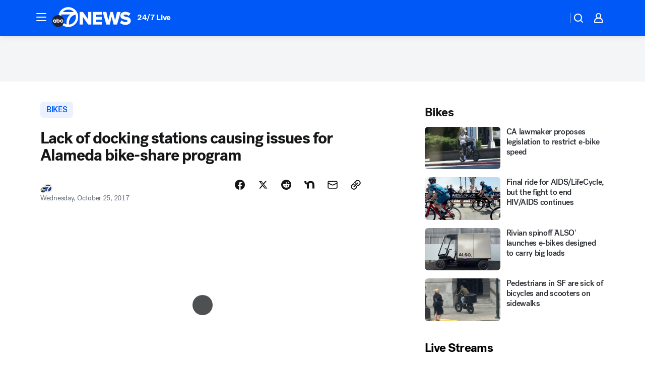

--- FILE ---
content_type: application/javascript
request_url: https://assets-cdn.abcotvs.net/abcotv/fd5da0b87250-release-01-07-2026.3/client/abcotv/4037-0a28bbfa.js
body_size: 4061
content:
(self.webpackChunkdtci_abcotv=self.webpackChunkdtci_abcotv||[]).push([[4037],{54317:(e,t,i)=>{var o=i(43693),r=i(74848);function n(e,t){var i=Object.keys(e);if(Object.getOwnPropertySymbols){var o=Object.getOwnPropertySymbols(e);t&&(o=o.filter((function(t){return Object.getOwnPropertyDescriptor(e,t).enumerable}))),i.push.apply(i,o)}return i}i(96540);var a,s=i(35182),l=i(5556),c=i(33011);i(96398),(a=s({displayName:"FeaturedImage",render:function(){var e=(this||{}).props||{};return r.jsx(c,function(e){for(var t=1;t<arguments.length;t++){var i=null!=arguments[t]?arguments[t]:{};t%2?n(Object(i),!0).forEach((function(t){o(e,t,i[t])})):Object.getOwnPropertyDescriptors?Object.defineProperties(e,Object.getOwnPropertyDescriptors(i)):n(Object(i)).forEach((function(t){Object.defineProperty(e,t,Object.getOwnPropertyDescriptor(i,t))}))}return e}({},e))}})).contextTypes={theme:l.string},a.defaultProps={truncateText:"...",lines:2,showMore:!1,showMoreText:"Read More"},a.propTypes={className:l.string,imageSrc:l.oneOfType([l.string,l.array,l.object]),imageAlt:l.string,imageSrcDefault:l.string,caption:l.string,sourceLogo:l.string,sourceTitle:l.string,sourceLogoAlt:l.string,showMore:l.bool,showMoreText:l.string,align:l.string,truncateText:l.string,lines:l.number,useHorizontalRule:l.string},e.exports=a},45376:(e,t,i)=>{e.exports=i(54317)},48589:(e,t,i)=>{var o,r=i(74848),n=i(96540),a=i(35182),s="FeaturedMedia",l=i(53131).empty,c=i(8741).getNewsArticleVideoJSONLD,d=i(45376),u=i(66457),g=i(46942),m="9x16";i(7230),o=a({displayName:s,componentName:s,render:function(){var e=this.props,t=e.captionComponent,i=e&&e.schemaVideoContent,o=e&&e.constants,a=e&&e.video,s=e&&e.image,p=e&&e.layoutSize,h=e&&e.windowWidth,b=e&&e.useLazy,x=e&&e.showMoreText,T=s&&s.altText,y=s&&s.caption,S=s&&s.ratio,w=s&&s.subTitle,f=e&&e.sourceLogo||"",L=e&&e.sourceLogoAlt,v=e&&e.sourceTitle,z=e&&e.isFeaturedPlaying,M=e&&e.buttonDisplay,E=e&&e.lines,j=s&&s.credit,I=s&&s.imgSrc,R=s&&s.srcDefault,H=e&&e.title||a&&a.title||"",D=e&&e.description||a&&a.description,P=a&&a.duration,A=a&&a.live,N=a&&a.mediaPillLabel,O=!l(a),C=e&&e.handleVideoClick,V=g("FeaturedMedia",{FeaturedMedia_1x1:"1x1"===S,FeaturedMedia_9x16:S===m}),B=g("FeaturedVideo",{FeaturedVideo_1x1:"1x1"===S,FeaturedVideo_9x16:S===m}),W=r.jsx(d,{imageAlt:T,imageSrc:I,imageSrcDefault:R,caption:y,captionComponent:t,sourceLogo:f,sourceLogoAlt:L,sourceTitle:v||j,className:j,showMoreText:x}),k=O&&r.jsxs(n.Fragment,{children:[i&&r.jsx("script",{type:"application/ld+json",dangerouslySetInnerHTML:{__html:"".concat(c(i,o))}}),r.jsx("div",{className:V,children:r.jsx(u,{imgSrc:I,imgDefault:R,title:H,subTitle:w,description:D||y,sourceLogo:f,sourceLogoAlt:L,sourceTitle:v,credit:j,isPlaying:z,duration:P,ratio:S,aspectRatio:S,layoutSize:p,live:A,lines:E,mediaPillLabel:N,className:B,useLazy:b,windowWidth:h,showMoreText:x,buttonDisplay:M,captionComponent:t,toggleVideo:C,videoTabIndex:0})})]});return r.jsx("div",{children:O?k:W})}}),e.exports=o},81055:(e,t,i)=>{e.exports=i(48589)},52421:(e,t,i)=>{var o=i(74848),r=(i(96540),i(46942)),n=i(5556),a=i(23671),s=i(88364),l="DESKTOP",c="TABLET",d="MOBILE",u=a.THEMES.DARK;function g(e,t){var i,n=(t&&t.theme||"")===u,a=e&&e.className,s=e&&e.belowHeader,g=e&&e.belowParagraph,m=e&&e.aboveHeader,p=e&&e.align,h=e&&e.layoutSize,b=h&&h===d,x=h&&h===c,T=h&&h===l,y=e&&e.children||null,S=e&&e.useHorizontalRule,w=o.jsx("hr",{className:"InlineElement--hr"}),f="top"===S||"both"===S,L="bottom"===S||"both"===S,v=e&&e.ariaLabel,z=e&&e.ariaLive,M=e&&e.embeddedWidth;return a=r("InlineElement",{"InlineElement--dark":n,"InlineElement--left":"left"==p,"InlineElement--right":"right"==p,"InlineElement--large":"large"==p,"InlineElement--below-header":"source"==v&&s,"InlineElement--below-paragraph":("source"==v||"markup"==v||"Image"==v)&&g,"InlineElement--page-width":"pageWidth"==p,"InlineElement--browser-width":"browserWidth"==p,"InlineElement--content-width":"contentWidth"==p||"full"==p,"InlineElement--above-header":m,"InlineElement--mobile":b,"InlineElement--tablet":x,"InlineElement--desktop":T},a),M&&b&&(i={width:M+"px"}),o.jsxs("aside",{className:a,"aria-label":v||null,"aria-live":z||null,style:i,children:[f&&w,y,L&&w]})}i(68806),g.contextTypes={theme:n.string},g.defaultProps={layoutSize:"DESKTOP",align:"contentWidth"},g.propTypes={className:n.string,align:n.string,belowHeader:n.bool,belowParagraph:n.bool,useHorizontalRule:n.string,layoutSize:n.string,embeddedWidth:n.number},e.exports=s(g,{breakpoint:[l,c,d]})},77036:(e,t,i)=>{e.exports=i(52421)},31889:(e,t,i)=>{var o=i(74848),r=(i(96540),i(5556)),n=i(46942),a=i(53131),s=i(58156),l=i(77036),c=i(43276),d=i(31861),u=i(75705),g=i(43132),m=d(u),p=d(g),h=i(23671),b=a.emptyObj,x=a.TRUE,T=a.FALSE,y=a.passThru,S=a.strlc,w=h.THEMES.DARK,f="auto";function L(e,t){var i=s(t,"context.translate",y),r=e||b,a=r.align,d=r.ariaHidden,u=r.ariaLabel||i("Image"),g=r.belowHeader,h=r.belowParagraph,L=r.caption,v=r.captionComponent,z=r.credit||"",M=r.disableRichText,E=r.elementType,j=r.hasCopyright,I=r.headline,R=r.hideEndBug,H=r.href,D=r.imageAlt,P=r.imageSrc,A=r.imageSrcDefault,N=r.lines,O=r.positionMetaBottom,C=r.showMoreText,V=r.sourceLogo,B=r.sourceLogoAlt,W=r.sourceLogoSize,k=r.sourceTitle,_=S(r.theme)||t.theme,F=r.truncateText,K=r.useHorizontalRule,U=r.useServerSanitizeText,q=r.windowWidth,J=_===w,G=L||z||I||k?x:T,Q=n("InlineImage",r.className,{"InlineImage--dark":J}),X=r.deferImages,Y=X?p:m;return o.jsx(l,{align:a,belowHeader:g,belowParagraph:h,className:Q,useHorizontalRule:K,windowWidth:q,ariaLabel:u&&!d?u:null,children:o.jsxs(Y,{className:"InlineImage--image",hasCopyright:j,src:P,srcDefault:A,alt:D,ratio:f,figure:G,href:H,useLazy:X,children:[!v&&G&&o.jsx(c,{credit:z,disableRichText:M,elementType:E,hideEndBug:R,lines:N,logoAlt:B,logoSize:W,logoSrc:V,meta:k,positionMetaBottom:O,showMoreText:C,text:L,theme:_,title:I,truncateText:F,useServerSanitizeText:U,windowWidth:q}),v]})})}i(59706),L.contextTypes={theme:r.string,translate:r.func},L.defaultProps={aspectRatio:f,lines:2,showMoreText:"Read More",sourceLogoSize:"xs",truncateText:"..."},L.propTypes={align:r.string,ariaHidden:r.bool,aspectRatio:r.string,belowHeader:r.bool,belowParagraph:r.bool,CaptionComponent:r.elementType,caption:r.string,className:r.string,credit:r.string,deferImages:r.bool,elementType:r.string,hideEndBug:r.bool,href:r.string,imageAlt:r.string.isRequired,imageSrc:r.oneOfType([r.string,r.array,r.object]).isRequired,imageSrcDefault:r.string,lines:r.number,positionMetaBottom:r.bool,showMoreText:r.string,sourceLogo:r.string,sourceLogoAlt:r.string,sourceLogoSize:r.string,sourceTitle:r.string,theme:r.string,truncateText:r.string,useHorizontalRule:r.string,disableRichText:r.bool,useServerSanitizeText:r.bool,windowWidth:r.number},e.exports=L},33011:(e,t,i)=>{e.exports=i(31889)},61929:(e,t,i)=>{var o=i(74848),r=(i(96540),i(5556)),n=i(46942),a=i(53131),s=i(77036),l=i(7403),c=i(23671),d=a.emptyObj,u=a.FALSE,g=a.passThru,m=a.strlc,p=c.THEMES.DARK,h="9x16";function b(e,t){var i=e||d,r=t||d,a=m(i.theme)||r.theme,c=r.translate||g,u=i.captionComponent,b=i.align,x=i.ariaHidden,T=i.ariaLabel||c("Video"),y=i.credit,S=i.description,w=i.disableRichText,f=i.duration,L=i.elementType,v=i.fallback,z=i.imgDefault,M=i.imgSrc,E=i.isPlaying,j=i.layoutSize,I=i.lines,R=i.live,H=i.MediaComponent,D=i.mediaPillLabel,P=i.positionMetaBottom,A=i.showMoreText,N=i.sourceLogo,O=i.sourceLogoAlt,C=i.sourceLogoSize,V=i.sourceTitle,B=i.subTitle,W=i.title,k=i.toggleVideo,_=i.truncateText,F=i.useHorizontalRule,K=i.useLazy,U=i.useServerSanitizeText,q=i.windowWidth,J=i.aspectRatio,G=i.ratio||J,Q=i.buttonDisplay,X=i.videoTabIndex,Y=a===p,Z=y&&!E,$=n("InlineVideo",i.className,{"InlineVideo--dark":Y}),ee=n("",{"height-contain":h===G,ratio_1x1:"1x1"===J,ratio_9x16:J===h});return o.jsxs(s,{align:b,className:$,layoutSize:j,useHorizontalRule:F,windowWidth:q,ariaLabel:!x&&T?T:null,children:[o.jsx(l,{ariaHidden:x,className:ee,credit:!u&&Z?y:null,description:u?null:S,duration:f,elementType:L,fallback:v,imgDefault:z,imgSrc:M,lines:I,live:R,logoAlt:O,logoSize:C,logoSrc:N,MediaComponent:H,mediaPillLabel:D,positionMetaBottom:P,ratio:G,showMoreText:A,sourceTitle:V,subtitle:B,text:u?null:S,theme:a,title:u?null:W,toggleVideo:k,truncateText:_,disableRichText:w,useServerSanitizeText:U,windowWidth:q,useLazy:K,buttonDisplay:Q,videoTabIndex:X}),u]})}i(65546),b.contextTypes={theme:r.string,translate:r.func},b.defaultProps={aspectRatio:"16x9",lines:2,live:u,showMoreText:"Read More",sourceLogoSize:"xs",truncateText:"..."},b.propTypes={align:r.string,ariaHidden:r.bool,captionComponent:r.elementType,className:r.string,credit:r.string,description:r.string,duration:r.string,elementType:r.string,imgDefault:r.string,imgSrc:r.oneOfType([r.string,r.array,r.object]),lines:r.number,MediaComponent:r.elementType,positionMetaBottom:r.bool,ratio:r.string,showMoreText:r.string,sourceLogo:r.string,sourceLogoAlt:r.string,sourceLogoSize:r.string,sourceTitle:r.string,subTitle:r.string,theme:r.string,title:r.string,toggleVideo:r.func,truncateText:r.string,useHorizontalRule:r.string,disableRichText:r.bool,useServerSanitizeText:r.bool,windowWidth:r.number,videoTabIndex:r.number},e.exports=b},66457:(e,t,i)=>{e.exports=i(61929)},43132:(e,t,i)=>{var o=i(30986),r=i(68042);e.exports=r(o,{offsetBottom:750})},81262:(e,t,i)=>{var o=i(74848),r=(i(96540),i(5556)),n=i(46942),a=i(53131),s=i(2433),l=i(43276),c=i(23671),d=a.emptyObj,u=a.FALSE,g=a.strlc,m=c.THEMES.DARK,p=a.TRUE;function h(e,t){var i=t||d,r=e||d,a=r.alignHeading,c=r.className,u=r.credit,h=r.description,b=r.disableRichText,x=r.duration,T=r.elementType,y=r.fallback,S=r.heading,w=r.hideEndBug,f=r.imgDefault,L=r.imgSrc,v=r.isPlaying,z=r.lines,M=r.live,E=r.mediaPillLabel,j=r.positionMetaBottom,I=r.ratio,R=r.showMoreText,H=r.sourceLogo,D=r.sourceLogoAlt,P=r.sourceLogoSize,A=r.sourceTitle,N=r.subTitle,O=g(r.theme)||i.theme,C=r.title,V=r.truncateText,B=r.useLazy,W=r.useServerSanitizeText,k=r.windowWidth,_=r.buttonDisplay,F=r.videoTabIndex,K=O===m,U=u&&!v,q=r.toggleVideo,J=n("SingleVideo",c),G=n("SingleVideo__Heading",{"SingleVideo__Heading--left":"left"===a,"SingleVideo__Heading--dark":K}),Q=r.MediaComponent||s;return o.jsxs("div",{className:J,children:[S&&o.jsx("div",{className:G,children:S}),o.jsx(Q,{className:c,description:h,duration:x,fallback:y,imgDefault:f,imgSrc:L,live:M,mediaPillLabel:E,onClick:q,ratio:I,subtitle:N,title:C,useLazy:B,buttonDisplay:_,tabIndex:F}),(C||h||U||A)&&o.jsx(l,{credit:U&&u,disableRichText:b,elementType:T,hideEndBug:w,lines:z,logoAlt:D,logoSize:P,logoSrc:H,meta:A,positionMetaBottom:j,showMoreText:R,text:h,theme:O,title:C,titleAriaHidden:p,truncateText:V,useServerSanitizeText:W,windowWidth:k})]})}i(40221),h.contextTypes={theme:r.string},h.defaultProps={lines:2,live:u,ratio:"16x9",showMoreText:"Read More",sourceLogoSize:"xs",truncateText:"..."},h.propTypes={alignHeading:r.string,className:r.string,credit:r.string,description:r.string,disableRichText:r.bool,duration:r.string,elementType:r.string,imgDefault:r.string,imgSrc:r.oneOfType([r.string,r.array,r.object]),lines:r.number,MediaComponent:r.elementType,positionMetaBottom:r.bool,ratio:r.string,showMoreText:r.string,sourceLogo:r.string,sourceLogoAlt:r.string,sourceLogoSize:r.string,sourceTitle:r.string,subTitle:r.string,theme:r.string,title:r.string,toggleVideo:r.func,truncateText:r.string,useServerSanitizeText:r.bool,windowWidth:r.number,videoTabIndex:r.number},e.exports=h},7403:(e,t,i)=>{e.exports=i(81262)},68042:(e,t,i)=>{e.exports=i(52572)},52572:(e,t,i)=>{var o=i(74848),r=i(96540).createElement,n=i(35182),a=i(53131),s=i(71063),l=i(58156),c=i(82561),d=a.emptyObj,u=a.FALSE,g=a.TRUE;e.exports=function(e,t){var i="withLazyLoadInView_"+(e.displayName||e.componentName||e.name||"AnonymousComponent"),a=t||d,m=a.threshold||0,p=a.offsetBottom||300;return n({displayName:i,getInitialState:function(){return{useLazy:g}},render:function(){var t=this,i=l(t,"state.useLazy"),n=s({},t.props),a=t.onEnter,d=n.children;return n.useLazy=i,n.startLoading=!i,d&&delete n.children,o.jsxs(o.Fragment,{children:[o.jsx(c,{dontSpy:!i,onEnter:a,onEnterTop:a,threshold:m,offsetBottom:p}),r(e,n,d)]})},onEnter:function(){this.setState({useLazy:u})}})}},96398:(e,t,i)=>{"use strict";i.r(t)},7230:(e,t,i)=>{"use strict";i.r(t)},68806:(e,t,i)=>{"use strict";i.r(t)},59706:(e,t,i)=>{"use strict";i.r(t)},65546:(e,t,i)=>{"use strict";i.r(t)},40221:(e,t,i)=>{"use strict";i.r(t)}}]);